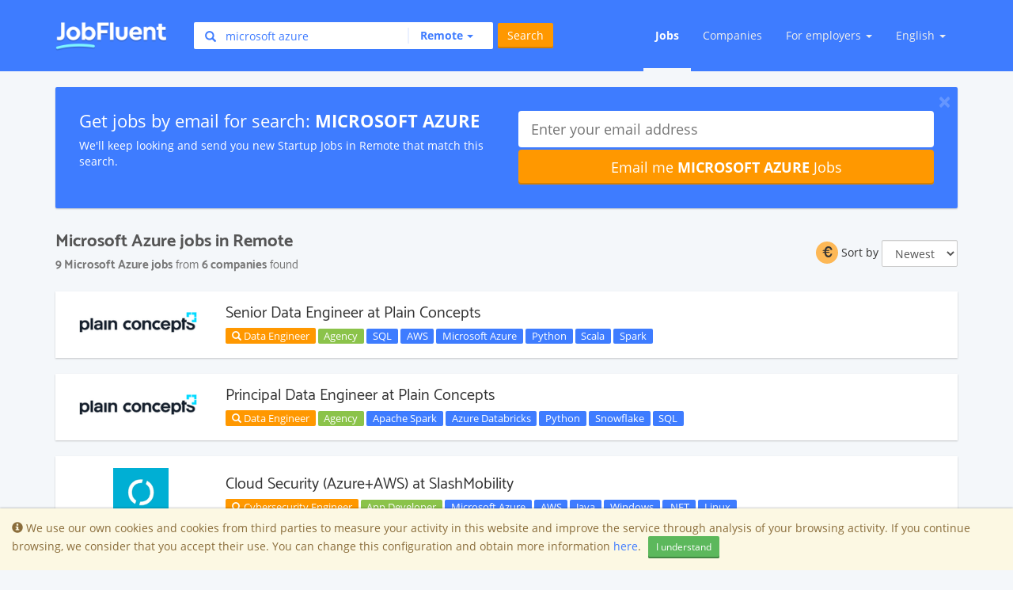

--- FILE ---
content_type: text/html; charset=utf-8
request_url: https://www.jobfluent.com/jobs-remote/azure
body_size: 17693
content:

<!DOCTYPE html>
<html lang="en">
<head>
  <meta charset="UTF-8">
<script type="text/javascript">window.NREUM||(NREUM={});NREUM.info={"beacon":"bam.nr-data.net","errorBeacon":"bam.nr-data.net","licenseKey":"e463ccfca2","applicationID":"32831339","transactionName":"JgtWF0JaWFhWEx0XBAQWWwsfXFpQVhk=","queueTime":2,"applicationTime":181,"agent":""}</script>
<script type="text/javascript">(window.NREUM||(NREUM={})).init={ajax:{deny_list:["bam.nr-data.net"]},feature_flags:["soft_nav"]};(window.NREUM||(NREUM={})).loader_config={licenseKey:"e463ccfca2",applicationID:"32831339",browserID:"32831379"};;/*! For license information please see nr-loader-rum-1.308.0.min.js.LICENSE.txt */
(()=>{var e,t,r={163:(e,t,r)=>{"use strict";r.d(t,{j:()=>E});var n=r(384),i=r(1741);var a=r(2555);r(860).K7.genericEvents;const s="experimental.resources",o="register",c=e=>{if(!e||"string"!=typeof e)return!1;try{document.createDocumentFragment().querySelector(e)}catch{return!1}return!0};var d=r(2614),u=r(944),l=r(8122);const f="[data-nr-mask]",g=e=>(0,l.a)(e,(()=>{const e={feature_flags:[],experimental:{allow_registered_children:!1,resources:!1},mask_selector:"*",block_selector:"[data-nr-block]",mask_input_options:{color:!1,date:!1,"datetime-local":!1,email:!1,month:!1,number:!1,range:!1,search:!1,tel:!1,text:!1,time:!1,url:!1,week:!1,textarea:!1,select:!1,password:!0}};return{ajax:{deny_list:void 0,block_internal:!0,enabled:!0,autoStart:!0},api:{get allow_registered_children(){return e.feature_flags.includes(o)||e.experimental.allow_registered_children},set allow_registered_children(t){e.experimental.allow_registered_children=t},duplicate_registered_data:!1},browser_consent_mode:{enabled:!1},distributed_tracing:{enabled:void 0,exclude_newrelic_header:void 0,cors_use_newrelic_header:void 0,cors_use_tracecontext_headers:void 0,allowed_origins:void 0},get feature_flags(){return e.feature_flags},set feature_flags(t){e.feature_flags=t},generic_events:{enabled:!0,autoStart:!0},harvest:{interval:30},jserrors:{enabled:!0,autoStart:!0},logging:{enabled:!0,autoStart:!0},metrics:{enabled:!0,autoStart:!0},obfuscate:void 0,page_action:{enabled:!0},page_view_event:{enabled:!0,autoStart:!0},page_view_timing:{enabled:!0,autoStart:!0},performance:{capture_marks:!1,capture_measures:!1,capture_detail:!0,resources:{get enabled(){return e.feature_flags.includes(s)||e.experimental.resources},set enabled(t){e.experimental.resources=t},asset_types:[],first_party_domains:[],ignore_newrelic:!0}},privacy:{cookies_enabled:!0},proxy:{assets:void 0,beacon:void 0},session:{expiresMs:d.wk,inactiveMs:d.BB},session_replay:{autoStart:!0,enabled:!1,preload:!1,sampling_rate:10,error_sampling_rate:100,collect_fonts:!1,inline_images:!1,fix_stylesheets:!0,mask_all_inputs:!0,get mask_text_selector(){return e.mask_selector},set mask_text_selector(t){c(t)?e.mask_selector="".concat(t,",").concat(f):""===t||null===t?e.mask_selector=f:(0,u.R)(5,t)},get block_class(){return"nr-block"},get ignore_class(){return"nr-ignore"},get mask_text_class(){return"nr-mask"},get block_selector(){return e.block_selector},set block_selector(t){c(t)?e.block_selector+=",".concat(t):""!==t&&(0,u.R)(6,t)},get mask_input_options(){return e.mask_input_options},set mask_input_options(t){t&&"object"==typeof t?e.mask_input_options={...t,password:!0}:(0,u.R)(7,t)}},session_trace:{enabled:!0,autoStart:!0},soft_navigations:{enabled:!0,autoStart:!0},spa:{enabled:!0,autoStart:!0},ssl:void 0,user_actions:{enabled:!0,elementAttributes:["id","className","tagName","type"]}}})());var p=r(6154),m=r(9324);let h=0;const v={buildEnv:m.F3,distMethod:m.Xs,version:m.xv,originTime:p.WN},b={consented:!1},y={appMetadata:{},get consented(){return this.session?.state?.consent||b.consented},set consented(e){b.consented=e},customTransaction:void 0,denyList:void 0,disabled:!1,harvester:void 0,isolatedBacklog:!1,isRecording:!1,loaderType:void 0,maxBytes:3e4,obfuscator:void 0,onerror:void 0,ptid:void 0,releaseIds:{},session:void 0,timeKeeper:void 0,registeredEntities:[],jsAttributesMetadata:{bytes:0},get harvestCount(){return++h}},_=e=>{const t=(0,l.a)(e,y),r=Object.keys(v).reduce((e,t)=>(e[t]={value:v[t],writable:!1,configurable:!0,enumerable:!0},e),{});return Object.defineProperties(t,r)};var w=r(5701);const x=e=>{const t=e.startsWith("http");e+="/",r.p=t?e:"https://"+e};var R=r(7836),k=r(3241);const A={accountID:void 0,trustKey:void 0,agentID:void 0,licenseKey:void 0,applicationID:void 0,xpid:void 0},S=e=>(0,l.a)(e,A),T=new Set;function E(e,t={},r,s){let{init:o,info:c,loader_config:d,runtime:u={},exposed:l=!0}=t;if(!c){const e=(0,n.pV)();o=e.init,c=e.info,d=e.loader_config}e.init=g(o||{}),e.loader_config=S(d||{}),c.jsAttributes??={},p.bv&&(c.jsAttributes.isWorker=!0),e.info=(0,a.D)(c);const f=e.init,m=[c.beacon,c.errorBeacon];T.has(e.agentIdentifier)||(f.proxy.assets&&(x(f.proxy.assets),m.push(f.proxy.assets)),f.proxy.beacon&&m.push(f.proxy.beacon),e.beacons=[...m],function(e){const t=(0,n.pV)();Object.getOwnPropertyNames(i.W.prototype).forEach(r=>{const n=i.W.prototype[r];if("function"!=typeof n||"constructor"===n)return;let a=t[r];e[r]&&!1!==e.exposed&&"micro-agent"!==e.runtime?.loaderType&&(t[r]=(...t)=>{const n=e[r](...t);return a?a(...t):n})})}(e),(0,n.US)("activatedFeatures",w.B)),u.denyList=[...f.ajax.deny_list||[],...f.ajax.block_internal?m:[]],u.ptid=e.agentIdentifier,u.loaderType=r,e.runtime=_(u),T.has(e.agentIdentifier)||(e.ee=R.ee.get(e.agentIdentifier),e.exposed=l,(0,k.W)({agentIdentifier:e.agentIdentifier,drained:!!w.B?.[e.agentIdentifier],type:"lifecycle",name:"initialize",feature:void 0,data:e.config})),T.add(e.agentIdentifier)}},384:(e,t,r)=>{"use strict";r.d(t,{NT:()=>s,US:()=>u,Zm:()=>o,bQ:()=>d,dV:()=>c,pV:()=>l});var n=r(6154),i=r(1863),a=r(1910);const s={beacon:"bam.nr-data.net",errorBeacon:"bam.nr-data.net"};function o(){return n.gm.NREUM||(n.gm.NREUM={}),void 0===n.gm.newrelic&&(n.gm.newrelic=n.gm.NREUM),n.gm.NREUM}function c(){let e=o();return e.o||(e.o={ST:n.gm.setTimeout,SI:n.gm.setImmediate||n.gm.setInterval,CT:n.gm.clearTimeout,XHR:n.gm.XMLHttpRequest,REQ:n.gm.Request,EV:n.gm.Event,PR:n.gm.Promise,MO:n.gm.MutationObserver,FETCH:n.gm.fetch,WS:n.gm.WebSocket},(0,a.i)(...Object.values(e.o))),e}function d(e,t){let r=o();r.initializedAgents??={},t.initializedAt={ms:(0,i.t)(),date:new Date},r.initializedAgents[e]=t}function u(e,t){o()[e]=t}function l(){return function(){let e=o();const t=e.info||{};e.info={beacon:s.beacon,errorBeacon:s.errorBeacon,...t}}(),function(){let e=o();const t=e.init||{};e.init={...t}}(),c(),function(){let e=o();const t=e.loader_config||{};e.loader_config={...t}}(),o()}},782:(e,t,r)=>{"use strict";r.d(t,{T:()=>n});const n=r(860).K7.pageViewTiming},860:(e,t,r)=>{"use strict";r.d(t,{$J:()=>u,K7:()=>c,P3:()=>d,XX:()=>i,Yy:()=>o,df:()=>a,qY:()=>n,v4:()=>s});const n="events",i="jserrors",a="browser/blobs",s="rum",o="browser/logs",c={ajax:"ajax",genericEvents:"generic_events",jserrors:i,logging:"logging",metrics:"metrics",pageAction:"page_action",pageViewEvent:"page_view_event",pageViewTiming:"page_view_timing",sessionReplay:"session_replay",sessionTrace:"session_trace",softNav:"soft_navigations",spa:"spa"},d={[c.pageViewEvent]:1,[c.pageViewTiming]:2,[c.metrics]:3,[c.jserrors]:4,[c.spa]:5,[c.ajax]:6,[c.sessionTrace]:7,[c.softNav]:8,[c.sessionReplay]:9,[c.logging]:10,[c.genericEvents]:11},u={[c.pageViewEvent]:s,[c.pageViewTiming]:n,[c.ajax]:n,[c.spa]:n,[c.softNav]:n,[c.metrics]:i,[c.jserrors]:i,[c.sessionTrace]:a,[c.sessionReplay]:a,[c.logging]:o,[c.genericEvents]:"ins"}},944:(e,t,r)=>{"use strict";r.d(t,{R:()=>i});var n=r(3241);function i(e,t){"function"==typeof console.debug&&(console.debug("New Relic Warning: https://github.com/newrelic/newrelic-browser-agent/blob/main/docs/warning-codes.md#".concat(e),t),(0,n.W)({agentIdentifier:null,drained:null,type:"data",name:"warn",feature:"warn",data:{code:e,secondary:t}}))}},1687:(e,t,r)=>{"use strict";r.d(t,{Ak:()=>d,Ze:()=>f,x3:()=>u});var n=r(3241),i=r(7836),a=r(3606),s=r(860),o=r(2646);const c={};function d(e,t){const r={staged:!1,priority:s.P3[t]||0};l(e),c[e].get(t)||c[e].set(t,r)}function u(e,t){e&&c[e]&&(c[e].get(t)&&c[e].delete(t),p(e,t,!1),c[e].size&&g(e))}function l(e){if(!e)throw new Error("agentIdentifier required");c[e]||(c[e]=new Map)}function f(e="",t="feature",r=!1){if(l(e),!e||!c[e].get(t)||r)return p(e,t);c[e].get(t).staged=!0,g(e)}function g(e){const t=Array.from(c[e]);t.every(([e,t])=>t.staged)&&(t.sort((e,t)=>e[1].priority-t[1].priority),t.forEach(([t])=>{c[e].delete(t),p(e,t)}))}function p(e,t,r=!0){const s=e?i.ee.get(e):i.ee,c=a.i.handlers;if(!s.aborted&&s.backlog&&c){if((0,n.W)({agentIdentifier:e,type:"lifecycle",name:"drain",feature:t}),r){const e=s.backlog[t],r=c[t];if(r){for(let t=0;e&&t<e.length;++t)m(e[t],r);Object.entries(r).forEach(([e,t])=>{Object.values(t||{}).forEach(t=>{t[0]?.on&&t[0]?.context()instanceof o.y&&t[0].on(e,t[1])})})}}s.isolatedBacklog||delete c[t],s.backlog[t]=null,s.emit("drain-"+t,[])}}function m(e,t){var r=e[1];Object.values(t[r]||{}).forEach(t=>{var r=e[0];if(t[0]===r){var n=t[1],i=e[3],a=e[2];n.apply(i,a)}})}},1738:(e,t,r)=>{"use strict";r.d(t,{U:()=>g,Y:()=>f});var n=r(3241),i=r(9908),a=r(1863),s=r(944),o=r(5701),c=r(3969),d=r(8362),u=r(860),l=r(4261);function f(e,t,r,a){const f=a||r;!f||f[e]&&f[e]!==d.d.prototype[e]||(f[e]=function(){(0,i.p)(c.xV,["API/"+e+"/called"],void 0,u.K7.metrics,r.ee),(0,n.W)({agentIdentifier:r.agentIdentifier,drained:!!o.B?.[r.agentIdentifier],type:"data",name:"api",feature:l.Pl+e,data:{}});try{return t.apply(this,arguments)}catch(e){(0,s.R)(23,e)}})}function g(e,t,r,n,s){const o=e.info;null===r?delete o.jsAttributes[t]:o.jsAttributes[t]=r,(s||null===r)&&(0,i.p)(l.Pl+n,[(0,a.t)(),t,r],void 0,"session",e.ee)}},1741:(e,t,r)=>{"use strict";r.d(t,{W:()=>a});var n=r(944),i=r(4261);class a{#e(e,...t){if(this[e]!==a.prototype[e])return this[e](...t);(0,n.R)(35,e)}addPageAction(e,t){return this.#e(i.hG,e,t)}register(e){return this.#e(i.eY,e)}recordCustomEvent(e,t){return this.#e(i.fF,e,t)}setPageViewName(e,t){return this.#e(i.Fw,e,t)}setCustomAttribute(e,t,r){return this.#e(i.cD,e,t,r)}noticeError(e,t){return this.#e(i.o5,e,t)}setUserId(e,t=!1){return this.#e(i.Dl,e,t)}setApplicationVersion(e){return this.#e(i.nb,e)}setErrorHandler(e){return this.#e(i.bt,e)}addRelease(e,t){return this.#e(i.k6,e,t)}log(e,t){return this.#e(i.$9,e,t)}start(){return this.#e(i.d3)}finished(e){return this.#e(i.BL,e)}recordReplay(){return this.#e(i.CH)}pauseReplay(){return this.#e(i.Tb)}addToTrace(e){return this.#e(i.U2,e)}setCurrentRouteName(e){return this.#e(i.PA,e)}interaction(e){return this.#e(i.dT,e)}wrapLogger(e,t,r){return this.#e(i.Wb,e,t,r)}measure(e,t){return this.#e(i.V1,e,t)}consent(e){return this.#e(i.Pv,e)}}},1863:(e,t,r)=>{"use strict";function n(){return Math.floor(performance.now())}r.d(t,{t:()=>n})},1910:(e,t,r)=>{"use strict";r.d(t,{i:()=>a});var n=r(944);const i=new Map;function a(...e){return e.every(e=>{if(i.has(e))return i.get(e);const t="function"==typeof e?e.toString():"",r=t.includes("[native code]"),a=t.includes("nrWrapper");return r||a||(0,n.R)(64,e?.name||t),i.set(e,r),r})}},2555:(e,t,r)=>{"use strict";r.d(t,{D:()=>o,f:()=>s});var n=r(384),i=r(8122);const a={beacon:n.NT.beacon,errorBeacon:n.NT.errorBeacon,licenseKey:void 0,applicationID:void 0,sa:void 0,queueTime:void 0,applicationTime:void 0,ttGuid:void 0,user:void 0,account:void 0,product:void 0,extra:void 0,jsAttributes:{},userAttributes:void 0,atts:void 0,transactionName:void 0,tNamePlain:void 0};function s(e){try{return!!e.licenseKey&&!!e.errorBeacon&&!!e.applicationID}catch(e){return!1}}const o=e=>(0,i.a)(e,a)},2614:(e,t,r)=>{"use strict";r.d(t,{BB:()=>s,H3:()=>n,g:()=>d,iL:()=>c,tS:()=>o,uh:()=>i,wk:()=>a});const n="NRBA",i="SESSION",a=144e5,s=18e5,o={STARTED:"session-started",PAUSE:"session-pause",RESET:"session-reset",RESUME:"session-resume",UPDATE:"session-update"},c={SAME_TAB:"same-tab",CROSS_TAB:"cross-tab"},d={OFF:0,FULL:1,ERROR:2}},2646:(e,t,r)=>{"use strict";r.d(t,{y:()=>n});class n{constructor(e){this.contextId=e}}},2843:(e,t,r)=>{"use strict";r.d(t,{G:()=>a,u:()=>i});var n=r(3878);function i(e,t=!1,r,i){(0,n.DD)("visibilitychange",function(){if(t)return void("hidden"===document.visibilityState&&e());e(document.visibilityState)},r,i)}function a(e,t,r){(0,n.sp)("pagehide",e,t,r)}},3241:(e,t,r)=>{"use strict";r.d(t,{W:()=>a});var n=r(6154);const i="newrelic";function a(e={}){try{n.gm.dispatchEvent(new CustomEvent(i,{detail:e}))}catch(e){}}},3606:(e,t,r)=>{"use strict";r.d(t,{i:()=>a});var n=r(9908);a.on=s;var i=a.handlers={};function a(e,t,r,a){s(a||n.d,i,e,t,r)}function s(e,t,r,i,a){a||(a="feature"),e||(e=n.d);var s=t[a]=t[a]||{};(s[r]=s[r]||[]).push([e,i])}},3878:(e,t,r)=>{"use strict";function n(e,t){return{capture:e,passive:!1,signal:t}}function i(e,t,r=!1,i){window.addEventListener(e,t,n(r,i))}function a(e,t,r=!1,i){document.addEventListener(e,t,n(r,i))}r.d(t,{DD:()=>a,jT:()=>n,sp:()=>i})},3969:(e,t,r)=>{"use strict";r.d(t,{TZ:()=>n,XG:()=>o,rs:()=>i,xV:()=>s,z_:()=>a});const n=r(860).K7.metrics,i="sm",a="cm",s="storeSupportabilityMetrics",o="storeEventMetrics"},4234:(e,t,r)=>{"use strict";r.d(t,{W:()=>a});var n=r(7836),i=r(1687);class a{constructor(e,t){this.agentIdentifier=e,this.ee=n.ee.get(e),this.featureName=t,this.blocked=!1}deregisterDrain(){(0,i.x3)(this.agentIdentifier,this.featureName)}}},4261:(e,t,r)=>{"use strict";r.d(t,{$9:()=>d,BL:()=>o,CH:()=>g,Dl:()=>_,Fw:()=>y,PA:()=>h,Pl:()=>n,Pv:()=>k,Tb:()=>l,U2:()=>a,V1:()=>R,Wb:()=>x,bt:()=>b,cD:()=>v,d3:()=>w,dT:()=>c,eY:()=>p,fF:()=>f,hG:()=>i,k6:()=>s,nb:()=>m,o5:()=>u});const n="api-",i="addPageAction",a="addToTrace",s="addRelease",o="finished",c="interaction",d="log",u="noticeError",l="pauseReplay",f="recordCustomEvent",g="recordReplay",p="register",m="setApplicationVersion",h="setCurrentRouteName",v="setCustomAttribute",b="setErrorHandler",y="setPageViewName",_="setUserId",w="start",x="wrapLogger",R="measure",k="consent"},5289:(e,t,r)=>{"use strict";r.d(t,{GG:()=>s,Qr:()=>c,sB:()=>o});var n=r(3878),i=r(6389);function a(){return"undefined"==typeof document||"complete"===document.readyState}function s(e,t){if(a())return e();const r=(0,i.J)(e),s=setInterval(()=>{a()&&(clearInterval(s),r())},500);(0,n.sp)("load",r,t)}function o(e){if(a())return e();(0,n.DD)("DOMContentLoaded",e)}function c(e){if(a())return e();(0,n.sp)("popstate",e)}},5607:(e,t,r)=>{"use strict";r.d(t,{W:()=>n});const n=(0,r(9566).bz)()},5701:(e,t,r)=>{"use strict";r.d(t,{B:()=>a,t:()=>s});var n=r(3241);const i=new Set,a={};function s(e,t){const r=t.agentIdentifier;a[r]??={},e&&"object"==typeof e&&(i.has(r)||(t.ee.emit("rumresp",[e]),a[r]=e,i.add(r),(0,n.W)({agentIdentifier:r,loaded:!0,drained:!0,type:"lifecycle",name:"load",feature:void 0,data:e})))}},6154:(e,t,r)=>{"use strict";r.d(t,{OF:()=>c,RI:()=>i,WN:()=>u,bv:()=>a,eN:()=>l,gm:()=>s,mw:()=>o,sb:()=>d});var n=r(1863);const i="undefined"!=typeof window&&!!window.document,a="undefined"!=typeof WorkerGlobalScope&&("undefined"!=typeof self&&self instanceof WorkerGlobalScope&&self.navigator instanceof WorkerNavigator||"undefined"!=typeof globalThis&&globalThis instanceof WorkerGlobalScope&&globalThis.navigator instanceof WorkerNavigator),s=i?window:"undefined"!=typeof WorkerGlobalScope&&("undefined"!=typeof self&&self instanceof WorkerGlobalScope&&self||"undefined"!=typeof globalThis&&globalThis instanceof WorkerGlobalScope&&globalThis),o=Boolean("hidden"===s?.document?.visibilityState),c=/iPad|iPhone|iPod/.test(s.navigator?.userAgent),d=c&&"undefined"==typeof SharedWorker,u=((()=>{const e=s.navigator?.userAgent?.match(/Firefox[/\s](\d+\.\d+)/);Array.isArray(e)&&e.length>=2&&e[1]})(),Date.now()-(0,n.t)()),l=()=>"undefined"!=typeof PerformanceNavigationTiming&&s?.performance?.getEntriesByType("navigation")?.[0]?.responseStart},6389:(e,t,r)=>{"use strict";function n(e,t=500,r={}){const n=r?.leading||!1;let i;return(...r)=>{n&&void 0===i&&(e.apply(this,r),i=setTimeout(()=>{i=clearTimeout(i)},t)),n||(clearTimeout(i),i=setTimeout(()=>{e.apply(this,r)},t))}}function i(e){let t=!1;return(...r)=>{t||(t=!0,e.apply(this,r))}}r.d(t,{J:()=>i,s:()=>n})},6630:(e,t,r)=>{"use strict";r.d(t,{T:()=>n});const n=r(860).K7.pageViewEvent},7699:(e,t,r)=>{"use strict";r.d(t,{It:()=>a,KC:()=>o,No:()=>i,qh:()=>s});var n=r(860);const i=16e3,a=1e6,s="SESSION_ERROR",o={[n.K7.logging]:!0,[n.K7.genericEvents]:!1,[n.K7.jserrors]:!1,[n.K7.ajax]:!1}},7836:(e,t,r)=>{"use strict";r.d(t,{P:()=>o,ee:()=>c});var n=r(384),i=r(8990),a=r(2646),s=r(5607);const o="nr@context:".concat(s.W),c=function e(t,r){var n={},s={},u={},l=!1;try{l=16===r.length&&d.initializedAgents?.[r]?.runtime.isolatedBacklog}catch(e){}var f={on:p,addEventListener:p,removeEventListener:function(e,t){var r=n[e];if(!r)return;for(var i=0;i<r.length;i++)r[i]===t&&r.splice(i,1)},emit:function(e,r,n,i,a){!1!==a&&(a=!0);if(c.aborted&&!i)return;t&&a&&t.emit(e,r,n);var o=g(n);m(e).forEach(e=>{e.apply(o,r)});var d=v()[s[e]];d&&d.push([f,e,r,o]);return o},get:h,listeners:m,context:g,buffer:function(e,t){const r=v();if(t=t||"feature",f.aborted)return;Object.entries(e||{}).forEach(([e,n])=>{s[n]=t,t in r||(r[t]=[])})},abort:function(){f._aborted=!0,Object.keys(f.backlog).forEach(e=>{delete f.backlog[e]})},isBuffering:function(e){return!!v()[s[e]]},debugId:r,backlog:l?{}:t&&"object"==typeof t.backlog?t.backlog:{},isolatedBacklog:l};return Object.defineProperty(f,"aborted",{get:()=>{let e=f._aborted||!1;return e||(t&&(e=t.aborted),e)}}),f;function g(e){return e&&e instanceof a.y?e:e?(0,i.I)(e,o,()=>new a.y(o)):new a.y(o)}function p(e,t){n[e]=m(e).concat(t)}function m(e){return n[e]||[]}function h(t){return u[t]=u[t]||e(f,t)}function v(){return f.backlog}}(void 0,"globalEE"),d=(0,n.Zm)();d.ee||(d.ee=c)},8122:(e,t,r)=>{"use strict";r.d(t,{a:()=>i});var n=r(944);function i(e,t){try{if(!e||"object"!=typeof e)return(0,n.R)(3);if(!t||"object"!=typeof t)return(0,n.R)(4);const r=Object.create(Object.getPrototypeOf(t),Object.getOwnPropertyDescriptors(t)),a=0===Object.keys(r).length?e:r;for(let s in a)if(void 0!==e[s])try{if(null===e[s]){r[s]=null;continue}Array.isArray(e[s])&&Array.isArray(t[s])?r[s]=Array.from(new Set([...e[s],...t[s]])):"object"==typeof e[s]&&"object"==typeof t[s]?r[s]=i(e[s],t[s]):r[s]=e[s]}catch(e){r[s]||(0,n.R)(1,e)}return r}catch(e){(0,n.R)(2,e)}}},8362:(e,t,r)=>{"use strict";r.d(t,{d:()=>a});var n=r(9566),i=r(1741);class a extends i.W{agentIdentifier=(0,n.LA)(16)}},8374:(e,t,r)=>{r.nc=(()=>{try{return document?.currentScript?.nonce}catch(e){}return""})()},8990:(e,t,r)=>{"use strict";r.d(t,{I:()=>i});var n=Object.prototype.hasOwnProperty;function i(e,t,r){if(n.call(e,t))return e[t];var i=r();if(Object.defineProperty&&Object.keys)try{return Object.defineProperty(e,t,{value:i,writable:!0,enumerable:!1}),i}catch(e){}return e[t]=i,i}},9324:(e,t,r)=>{"use strict";r.d(t,{F3:()=>i,Xs:()=>a,xv:()=>n});const n="1.308.0",i="PROD",a="CDN"},9566:(e,t,r)=>{"use strict";r.d(t,{LA:()=>o,bz:()=>s});var n=r(6154);const i="xxxxxxxx-xxxx-4xxx-yxxx-xxxxxxxxxxxx";function a(e,t){return e?15&e[t]:16*Math.random()|0}function s(){const e=n.gm?.crypto||n.gm?.msCrypto;let t,r=0;return e&&e.getRandomValues&&(t=e.getRandomValues(new Uint8Array(30))),i.split("").map(e=>"x"===e?a(t,r++).toString(16):"y"===e?(3&a()|8).toString(16):e).join("")}function o(e){const t=n.gm?.crypto||n.gm?.msCrypto;let r,i=0;t&&t.getRandomValues&&(r=t.getRandomValues(new Uint8Array(e)));const s=[];for(var o=0;o<e;o++)s.push(a(r,i++).toString(16));return s.join("")}},9908:(e,t,r)=>{"use strict";r.d(t,{d:()=>n,p:()=>i});var n=r(7836).ee.get("handle");function i(e,t,r,i,a){a?(a.buffer([e],i),a.emit(e,t,r)):(n.buffer([e],i),n.emit(e,t,r))}}},n={};function i(e){var t=n[e];if(void 0!==t)return t.exports;var a=n[e]={exports:{}};return r[e](a,a.exports,i),a.exports}i.m=r,i.d=(e,t)=>{for(var r in t)i.o(t,r)&&!i.o(e,r)&&Object.defineProperty(e,r,{enumerable:!0,get:t[r]})},i.f={},i.e=e=>Promise.all(Object.keys(i.f).reduce((t,r)=>(i.f[r](e,t),t),[])),i.u=e=>"nr-rum-1.308.0.min.js",i.o=(e,t)=>Object.prototype.hasOwnProperty.call(e,t),e={},t="NRBA-1.308.0.PROD:",i.l=(r,n,a,s)=>{if(e[r])e[r].push(n);else{var o,c;if(void 0!==a)for(var d=document.getElementsByTagName("script"),u=0;u<d.length;u++){var l=d[u];if(l.getAttribute("src")==r||l.getAttribute("data-webpack")==t+a){o=l;break}}if(!o){c=!0;var f={296:"sha512-+MIMDsOcckGXa1EdWHqFNv7P+JUkd5kQwCBr3KE6uCvnsBNUrdSt4a/3/L4j4TxtnaMNjHpza2/erNQbpacJQA=="};(o=document.createElement("script")).charset="utf-8",i.nc&&o.setAttribute("nonce",i.nc),o.setAttribute("data-webpack",t+a),o.src=r,0!==o.src.indexOf(window.location.origin+"/")&&(o.crossOrigin="anonymous"),f[s]&&(o.integrity=f[s])}e[r]=[n];var g=(t,n)=>{o.onerror=o.onload=null,clearTimeout(p);var i=e[r];if(delete e[r],o.parentNode&&o.parentNode.removeChild(o),i&&i.forEach(e=>e(n)),t)return t(n)},p=setTimeout(g.bind(null,void 0,{type:"timeout",target:o}),12e4);o.onerror=g.bind(null,o.onerror),o.onload=g.bind(null,o.onload),c&&document.head.appendChild(o)}},i.r=e=>{"undefined"!=typeof Symbol&&Symbol.toStringTag&&Object.defineProperty(e,Symbol.toStringTag,{value:"Module"}),Object.defineProperty(e,"__esModule",{value:!0})},i.p="https://js-agent.newrelic.com/",(()=>{var e={374:0,840:0};i.f.j=(t,r)=>{var n=i.o(e,t)?e[t]:void 0;if(0!==n)if(n)r.push(n[2]);else{var a=new Promise((r,i)=>n=e[t]=[r,i]);r.push(n[2]=a);var s=i.p+i.u(t),o=new Error;i.l(s,r=>{if(i.o(e,t)&&(0!==(n=e[t])&&(e[t]=void 0),n)){var a=r&&("load"===r.type?"missing":r.type),s=r&&r.target&&r.target.src;o.message="Loading chunk "+t+" failed: ("+a+": "+s+")",o.name="ChunkLoadError",o.type=a,o.request=s,n[1](o)}},"chunk-"+t,t)}};var t=(t,r)=>{var n,a,[s,o,c]=r,d=0;if(s.some(t=>0!==e[t])){for(n in o)i.o(o,n)&&(i.m[n]=o[n]);if(c)c(i)}for(t&&t(r);d<s.length;d++)a=s[d],i.o(e,a)&&e[a]&&e[a][0](),e[a]=0},r=self["webpackChunk:NRBA-1.308.0.PROD"]=self["webpackChunk:NRBA-1.308.0.PROD"]||[];r.forEach(t.bind(null,0)),r.push=t.bind(null,r.push.bind(r))})(),(()=>{"use strict";i(8374);var e=i(8362),t=i(860);const r=Object.values(t.K7);var n=i(163);var a=i(9908),s=i(1863),o=i(4261),c=i(1738);var d=i(1687),u=i(4234),l=i(5289),f=i(6154),g=i(944),p=i(384);const m=e=>f.RI&&!0===e?.privacy.cookies_enabled;function h(e){return!!(0,p.dV)().o.MO&&m(e)&&!0===e?.session_trace.enabled}var v=i(6389),b=i(7699);class y extends u.W{constructor(e,t){super(e.agentIdentifier,t),this.agentRef=e,this.abortHandler=void 0,this.featAggregate=void 0,this.loadedSuccessfully=void 0,this.onAggregateImported=new Promise(e=>{this.loadedSuccessfully=e}),this.deferred=Promise.resolve(),!1===e.init[this.featureName].autoStart?this.deferred=new Promise((t,r)=>{this.ee.on("manual-start-all",(0,v.J)(()=>{(0,d.Ak)(e.agentIdentifier,this.featureName),t()}))}):(0,d.Ak)(e.agentIdentifier,t)}importAggregator(e,t,r={}){if(this.featAggregate)return;const n=async()=>{let n;await this.deferred;try{if(m(e.init)){const{setupAgentSession:t}=await i.e(296).then(i.bind(i,3305));n=t(e)}}catch(e){(0,g.R)(20,e),this.ee.emit("internal-error",[e]),(0,a.p)(b.qh,[e],void 0,this.featureName,this.ee)}try{if(!this.#t(this.featureName,n,e.init))return(0,d.Ze)(this.agentIdentifier,this.featureName),void this.loadedSuccessfully(!1);const{Aggregate:i}=await t();this.featAggregate=new i(e,r),e.runtime.harvester.initializedAggregates.push(this.featAggregate),this.loadedSuccessfully(!0)}catch(e){(0,g.R)(34,e),this.abortHandler?.(),(0,d.Ze)(this.agentIdentifier,this.featureName,!0),this.loadedSuccessfully(!1),this.ee&&this.ee.abort()}};f.RI?(0,l.GG)(()=>n(),!0):n()}#t(e,r,n){if(this.blocked)return!1;switch(e){case t.K7.sessionReplay:return h(n)&&!!r;case t.K7.sessionTrace:return!!r;default:return!0}}}var _=i(6630),w=i(2614),x=i(3241);class R extends y{static featureName=_.T;constructor(e){var t;super(e,_.T),this.setupInspectionEvents(e.agentIdentifier),t=e,(0,c.Y)(o.Fw,function(e,r){"string"==typeof e&&("/"!==e.charAt(0)&&(e="/"+e),t.runtime.customTransaction=(r||"http://custom.transaction")+e,(0,a.p)(o.Pl+o.Fw,[(0,s.t)()],void 0,void 0,t.ee))},t),this.importAggregator(e,()=>i.e(296).then(i.bind(i,3943)))}setupInspectionEvents(e){const t=(t,r)=>{t&&(0,x.W)({agentIdentifier:e,timeStamp:t.timeStamp,loaded:"complete"===t.target.readyState,type:"window",name:r,data:t.target.location+""})};(0,l.sB)(e=>{t(e,"DOMContentLoaded")}),(0,l.GG)(e=>{t(e,"load")}),(0,l.Qr)(e=>{t(e,"navigate")}),this.ee.on(w.tS.UPDATE,(t,r)=>{(0,x.W)({agentIdentifier:e,type:"lifecycle",name:"session",data:r})})}}class k extends e.d{constructor(e){var t;(super(),f.gm)?(this.features={},(0,p.bQ)(this.agentIdentifier,this),this.desiredFeatures=new Set(e.features||[]),this.desiredFeatures.add(R),(0,n.j)(this,e,e.loaderType||"agent"),t=this,(0,c.Y)(o.cD,function(e,r,n=!1){if("string"==typeof e){if(["string","number","boolean"].includes(typeof r)||null===r)return(0,c.U)(t,e,r,o.cD,n);(0,g.R)(40,typeof r)}else(0,g.R)(39,typeof e)},t),function(e){(0,c.Y)(o.Dl,function(t,r=!1){if("string"!=typeof t&&null!==t)return void(0,g.R)(41,typeof t);const n=e.info.jsAttributes["enduser.id"];r&&null!=n&&n!==t?(0,a.p)(o.Pl+"setUserIdAndResetSession",[t],void 0,"session",e.ee):(0,c.U)(e,"enduser.id",t,o.Dl,!0)},e)}(this),function(e){(0,c.Y)(o.nb,function(t){if("string"==typeof t||null===t)return(0,c.U)(e,"application.version",t,o.nb,!1);(0,g.R)(42,typeof t)},e)}(this),function(e){(0,c.Y)(o.d3,function(){e.ee.emit("manual-start-all")},e)}(this),function(e){(0,c.Y)(o.Pv,function(t=!0){if("boolean"==typeof t){if((0,a.p)(o.Pl+o.Pv,[t],void 0,"session",e.ee),e.runtime.consented=t,t){const t=e.features.page_view_event;t.onAggregateImported.then(e=>{const r=t.featAggregate;e&&!r.sentRum&&r.sendRum()})}}else(0,g.R)(65,typeof t)},e)}(this),this.run()):(0,g.R)(21)}get config(){return{info:this.info,init:this.init,loader_config:this.loader_config,runtime:this.runtime}}get api(){return this}run(){try{const e=function(e){const t={};return r.forEach(r=>{t[r]=!!e[r]?.enabled}),t}(this.init),n=[...this.desiredFeatures];n.sort((e,r)=>t.P3[e.featureName]-t.P3[r.featureName]),n.forEach(r=>{if(!e[r.featureName]&&r.featureName!==t.K7.pageViewEvent)return;if(r.featureName===t.K7.spa)return void(0,g.R)(67);const n=function(e){switch(e){case t.K7.ajax:return[t.K7.jserrors];case t.K7.sessionTrace:return[t.K7.ajax,t.K7.pageViewEvent];case t.K7.sessionReplay:return[t.K7.sessionTrace];case t.K7.pageViewTiming:return[t.K7.pageViewEvent];default:return[]}}(r.featureName).filter(e=>!(e in this.features));n.length>0&&(0,g.R)(36,{targetFeature:r.featureName,missingDependencies:n}),this.features[r.featureName]=new r(this)})}catch(e){(0,g.R)(22,e);for(const e in this.features)this.features[e].abortHandler?.();const t=(0,p.Zm)();delete t.initializedAgents[this.agentIdentifier]?.features,delete this.sharedAggregator;return t.ee.get(this.agentIdentifier).abort(),!1}}}var A=i(2843),S=i(782);class T extends y{static featureName=S.T;constructor(e){super(e,S.T),f.RI&&((0,A.u)(()=>(0,a.p)("docHidden",[(0,s.t)()],void 0,S.T,this.ee),!0),(0,A.G)(()=>(0,a.p)("winPagehide",[(0,s.t)()],void 0,S.T,this.ee)),this.importAggregator(e,()=>i.e(296).then(i.bind(i,2117))))}}var E=i(3969);class I extends y{static featureName=E.TZ;constructor(e){super(e,E.TZ),f.RI&&document.addEventListener("securitypolicyviolation",e=>{(0,a.p)(E.xV,["Generic/CSPViolation/Detected"],void 0,this.featureName,this.ee)}),this.importAggregator(e,()=>i.e(296).then(i.bind(i,9623)))}}new k({features:[R,T,I],loaderType:"lite"})})()})();</script>
  <meta name="description" content="Looking for a Microsoft Azure job in a Remote Startup? Find it on JobFluent, employment specialists for startups. Thousands of jobs in the best centres of startups of Europe: Berlin, London, Barcelona, Paris, Amsterdam. No recruiters, no spam.
">
  <meta name="keywords" content="Valencia, Barcelona, Madrid, Remote, Berlin, London, Paris, Amsterdam, Startups, Startup, CFO, CMO, CEO, Technical, Finance, CTO, Designer" />
  <meta name="author" content="JobFluent" />

  <meta name="viewport" content="width=device-width, initial-scale=1.0, maximum-scale=1, user-scalable=0">

    <meta itemprop="name" content="azure jobs for startups in Remote" />
  <meta itemprop="description" content="Looking for a azure job in a Remote Startup? Find it on JobFluent, employment specialists for startups. Thousands of jobs in the best centres of startups of Europe: Berlin, London, Barcelona, Paris, Amsterdam. No recruiters, no spam.
" />
  <meta itemprop="image" content="https://www.jobfluent.com/assets/jobfluent_social-e219dc21eaac9bd09d8738964d6d5bf51b2e7aefba77caeac2bb1c2d3078f06e.png" />

  <!-- Twitter Card data -->
  <meta name="twitter:card" content="summary_large_image" />
  <meta name="twitter:title" content="JobFluent" />
  <meta name="twitter:site" content="@jobfluent" />
  <meta name="twitter:description" content="Looking for a azure job in a Remote Startup? Find it on JobFluent, employment specialists for startups. Thousands of jobs in the best centres of startups of Europe: Berlin, London, Barcelona, Paris, Amsterdam. No recruiters, no spam.
" />
  <meta name="twitter:creator" content="@jobfluent" />
  <meta name="twitter:image" content="https://www.jobfluent.com/assets/jobfluent_social-e219dc21eaac9bd09d8738964d6d5bf51b2e7aefba77caeac2bb1c2d3078f06e.png" />

  <!-- Open Graph data -->
  <meta property="og:title" content="azure jobs for startups in Remote" />
  <meta property="og:description" content="Looking for a azure job in a Remote Startup? Find it on JobFluent, employment specialists for startups. Thousands of jobs in the best centres of startups of Europe: Berlin, London, Barcelona, Paris, Amsterdam. No recruiters, no spam.
" />
  <meta property="og:type" content="article" />
  <meta property="og:url" content="/jobs-remote/azure" />
  <meta property="og:image" content="https://www.jobfluent.com/assets/jobfluent_social-e219dc21eaac9bd09d8738964d6d5bf51b2e7aefba77caeac2bb1c2d3078f06e.png" />
  <meta property="og:site_name" content="JobFluent" />

  <link rel="canonical" href="https://www.jobfluent.com/jobs-remote/azure" />
  <link rel="alternate" hreflang="es" href="https://www.jobfluent.com/es/empleos-remoto/azure" />
  
  


  <title>
    Microsoft Azure jobs for startups in Remote - JobFluent
  </title>

  <link rel="shortcut icon" type="image/x-icon" href="/assets/favicons/favicon-f0581bd1a86c7174b453f911d026ce43c2664385fd33e00fef7e1892ca6941df.ico" />
  <link rel="apple-touch-icon-precomposed" type="image/x-icon" href="/assets/favicons/apple-touch-icon-57x57-11025dba9f5bae30cd366cdae81bed0b15c8a8cde0fdf9062f058d63416ec751.png" sizes="57x57" /><link rel="apple-touch-icon-precomposed" type="image/x-icon" href="/assets/favicons/apple-touch-icon-72x72-3cf5d08eedec529ede86e5bd159716430342a42b959e366b8fe6a4bb04bf735b.png" sizes="72x72" /><link rel="apple-touch-icon-precomposed" type="image/x-icon" href="/assets/favicons/apple-touch-icon-76x76-27a81b9abb3806f9812a97eed4e1103f89e0998ce81bd3c7ff3c2c90b8869197.png" sizes="76x76" /><link rel="apple-touch-icon-precomposed" type="image/x-icon" href="/assets/favicons/apple-touch-icon-120x120-d7772bd23627f7d7baf679922485a9a42c0d78db20ce6f2e77a97f750686030c.png" sizes="120x120" /><link rel="apple-touch-icon-precomposed" type="image/x-icon" href="/assets/favicons/apple-touch-icon-144x144-e169c39299cdb3474f37e872138798e38d71a424dd0cad0ff2c445c42a3e3285.png" sizes="144x144" /><link rel="apple-touch-icon-precomposed" type="image/x-icon" href="/assets/favicons/apple-touch-icon-152x152-c933999892590f545949149ee98f1f047a4327715945885095c0bc55a3886400.png" sizes="152x152" /><link rel="apple-touch-icon-precomposed" type="image/x-icon" href="/assets/favicons/apple-touch-icon-180x180-9ffc3b33318a5b822356ad971742049d2680cdcad2c5b6c7a33d66e648cccc15.png" sizes="180x180" />

  <link rel="preload" href="/assets/open-sans-v15-latin-regular-8f2d48b503afd6ecfabf56945fa17025e41635205ab8d61eec59ee9fe2e3bb27.woff2" as="font" type="font/woff2" crossorigin="anonymous">
  <link rel="preload" href="/assets/open-sans-v15-latin-700-c0c0fa844b250582929608950749c8de57b507fe4cc8b3f559977cd389f8866c.woff2" as="font" type="font/woff2" crossorigin="anonymous">
  <link rel="preload" href="/assets/catamaran-v4-latin-regular-18c3e398faf5c30b22df55b6782246c3364ad00d9bb45af3b207b709acd34ae8.woff2" as="font" type="font/woff2" crossorigin="anonymous">
  <link rel="preload" href="/assets/catamaran-v4-latin-700-ad8cb0260c6e53eaec561dd7a115e5c29d898d52c015a77fc3df87fc7e5b15b9.woff2" as="font" type="font/woff2" crossorigin="anonymous">
  <link rel="preload" href="/assets/fontastic-f717eef58dc23836819530b0d573a0ace33c6a12e62ecaf952e43c5cacf866e2.woff" as="font" type="font/woff" crossorigin="anonymous">
  <link rel="preload" href="/assets/bootstrap/glyphicons-halflings-regular-403acfcf0cbaebd1c28b404eec442cea53642644b3a73f91c5a4ab46859af772.woff2" as="font" type="font/woff2" crossorigin="anonymous">
  <link rel="stylesheet" media="all" href="/assets/application-a05e9afb965bfb26da5392a6372a384af87048745d680a4c38b950e2865c18c1.css" />

  <script>
    window.config = {
      ENV: 'production',
      STAFF: false
    };
  </script>
    <script>
    window.config.GOOGLE_ANALYTICS = 'UA-32007713-1';
    window.config.HJ = '75886';
  </script>
    <script type="text/javascript">
    window.heap=window.heap||[],heap.load=function(e,t){window.heap.appid=e,window.heap.config=t=t||{};var r=t.forceSSL||"https:"===document.location.protocol,a=document.createElement("script");a.type="text/javascript",a.async=!0,a.src=(r?"https:":"http:")+"//cdn.heapanalytics.com/js/heap-"+e+".js";var n=document.getElementsByTagName("script")[0];n.parentNode.insertBefore(a,n);for(var o=function(e){return function(){heap.push([e].concat(Array.prototype.slice.call(arguments,0)))}},p=["addEventProperties","addUserProperties","clearEventProperties","identify","removeEventProperty","setEventProperties","track","unsetEventProperty"],c=0;c<p.length;c++)heap[p[c]]=o(p[c])};
      heap.load("2675996080");
  </script>


  <meta name="csrf-param" content="authenticity_token" />
<meta name="csrf-token" content="Cq4EywF46aoB6hydmwCBZaVYc0qhDHkhLpQsJ-iAN8f5vyiG2yNZbZ5DTSFDkFu3WwG9PSUJatiaQdhPApNsvQ" />
</head>

<body class="body-search index">
    <div class="main-content" id="main-content">
    <nav class="navbar navbar-default main-header">
  <div class="container clearfix">
    <div class="header-left">
      <a class="header-brand" href="/"><img alt="JobFluent" data-rjs="/assets/jobfluent_logo@2x-f000faed0d2aa68d8b51a52e306bddb003effcd05fa1e1da235c371fa17b6480.png" src="/assets/jobfluent_logo-64169f99f1c74a61d0f301420517fcd5a60dd3c364451b2881b6e674ea421170.png" /></a>

        <form id="search-form" class="form-inline header-form" action="/jobs-remote" accept-charset="UTF-8" method="get">
          <div class="search-inputs">
            <div class="form-group txt">
              <label class="glyphicon glyphicon-search"></label>
              <input type="text" name="q" id="search-query" value="microsoft azure" class="form-control form-control-text" placeholder="job title, keywords or company ..." autocomplete="off" />
            </div>
            <div class="form-group dropdown">
              <a role="button" class="dropdown-link" data-toggle="dropdown" aria-haspopup="true" aria-expanded="false" href="#"><span id="search-location-text" data-location="/jobs-remote">Remote</span><span class="caret m-l-5"></span></a><ul id="search-location-menu" class="dropdown-menu" aria-labelledby="search-location-select"><li><a data-location="/jobs-barcelona" href="#">Barcelona</a></li><li><a data-location="/jobs-madrid" href="#">Madrid</a></li><li><a data-location="/jobs-valencia" href="#">Valencia</a></li><li><a data-location="/jobs-remote" href="#">Remote</a></li></ul>
            </div>
          </div>
          <div class="form-group">
            <input type="submit" name="commit" value="Search" class="btn btn-primary btn-m search-button" data-disable-with="Search" />
          </div>
</form>    </div>

    <button type="button" class="navbar-toggle collapsed" id="side-menu-toggle" aria-expanded="false">
      <span class="sr-only">Toggle navigation</span>
      <span class="icon-bar top"></span>
      <span class="icon-bar mid"></span>
      <span class="icon-bar btm"></span>
    </button>
    <div class="collapse navbar-collapse">
      <ul class="nav navbar-right navbar-nav">
  <li class="active">
    <a href="/jobs-remote">Jobs</a>
</li>  <li>
    <a id="header-link-companies" href="/companies-remote">Companies</a>
</li>  <li class="dropdown locales">
    <a href="#" class="dropdown-toggle" data-toggle="dropdown" role="button" aria-haspopup="true" aria-expanded="false">
      For employers
      <span class="caret"></span>
    </a>
    <ul class="dropdown-menu">
      <li><a href="/for-companies">Recruit Talent</a></li>
      <li><a target="_blank" href="https://jobfluent.typeform.com/to/gjt5Ny">Post a job</a></li>
    </ul>
  </li>
  <li class="dropdown locales">
    <a data-toggle="dropdown" class="dropdown-toggle" href="#">
      English
      <span class="caret"></span>
</a>    <ul class="dropdown-menu">
        <li><a href="/locales?lcl=es&amp;redirect=https%3A%2F%2Fwww.jobfluent.com%2Fes%2Fempleos-remoto%2Fazure">Spanish</a></li>
    </ul>
</li>

  
</ul>

    </div>
  </div>
</nav>

    

    <div class="container">
      <div class="flash-container" id="flash-container">
        
      </div>
      



<div id="search-subscription">
  <div class="row">
  <div class="col-xs-12">
    <div class="subscribe-msg panel alert alert-dismissible" role="alert"
    
    >
    <button type="button" class="close" aria-label="Close"><span aria-hidden="true">&times;</span></button>
    <div class="panel-body subscription-form">
      <div class="row">
        <div class="col-sm-6">
          <div class="h3 m-0">
            Get jobs by email for search:
            <b class="query-placeholder">MICROSOFT AZURE</b>
          </div>
          <span class="subscribe-desc">We&#39;ll keep looking and send you new Startup Jobs in Remote that match this search.</span>
        </div>
        <div class="col-sm-6">
          <form class="subscribe-form" action="/subscribe" method="post" data-parsley-validate
          data-placement="">
          <div class="subscribe-wrap">
            <span>
              <input type="email" data-parsley-type="email" data-parsley-required name="email" id="subscribe-email" placeholder="Enter your email address" class="input-lg">
            </span>
            <button class="btn btn-primary btn-lg" type="submit">
              Email me <b class="query-placeholder">MICROSOFT AZURE</b> Jobs
            </button>
          </div>
        </form>
      </div>
    </div>
  </div>
  <div class="panel-body subscription-result">
    <div class="row">
      <div class="col-sm-12">
        <div class="h4"><span class="check">✓</span> You were successfully subscribed to <b class="query-placeholder">Microsoft Azure</b> job offers</div>
      </div>
    </div>
  </div>
</div>
</div>
</div>

</div>

<div class="row">
  <div class="col-md-6" id="results-number">
    <h1 class="pg-title">Microsoft Azure jobs in Remote</h1><h2 class="font-15 text-muted m-t-10 m-b-5 font-normal"><b>9 Microsoft Azure jobs</b> from <b>6 companies</b> found</h2>
  </div>
  <div class="col-md-6 text-right">
    <form class="form-inline m-t-20" action="/jobs-remote/azure" accept-charset="UTF-8" method="get">
      <input type="hidden" name="q" id="search-sort-term" autocomplete="off" />
      <span class="glyphicon glyphicon-eur round"></span>
      Sort by
      <select name="sort" id="sort" class="form-control" onchange="this.form.submit();"><option selected="selected" value="newest">Newest</option>
<option value="salary">Salary</option></select>
</form>  </div>
</div>


<div class="m-t-20">
  <div id="inf-scr-container" class="offers-list">
    
    <div id="offer-cec303" class="panel panel-offer panel-default " data-next-page="">
  <div class="panel-body offer-body">

    <div class="row offer-row">
      <div class="col-xs-4 col-sm-2 offer-col text-center rating-sm">
        <a class="offer-logo" title="View Plain Concepts company details and its job offerings" href="/company/plain-concepts">
          <img src="https://s3.eu-west-1.amazonaws.com/www.jobfluent.com/company_logos/4/4/7/4475_180_49.png" alt="Plain Concepts logo" />
</a>      </div>

      <div class="col-xs-8 col-sm-10 offer-col offer"
        data-url="/jobs/senior-data-engineer-madrid-cec303?q=azure&amp;result=0"
        data-offer-page="/jobs-remote/azure">
        <div class="container-fluid">
          <div class="row">
            <h3 class="offer-title font-lighter m-0">
              <a class="text-dark text-no-decor" href="/jobs/senior-data-engineer-madrid-cec303?q=azure&amp;result=0">
                Senior Data Engineer at Plain Concepts
</a>            </h3>
            
            
          </div>
          <div class="row font-0 hidden-xs">
            <a class="label label-category" data-toggle="tooltip" title="Browse Data Engineer jobs" href="/jobs-madrid/data-engineer">
  <span class="glyphicon glyphicon-search" aria-hidden="true"></span>
  Data Engineer
</a>
<a class="label label-industry" data-toggle="tooltip" title="Browse Agency Industry jobs" href="/jobs-madrid?q=agency">Agency</a>

  <a class="label label-skill" data-toggle="tooltip" title="Browse SQL" href="/jobs-madrid/sql">SQL</a>
  <a class="label label-skill" data-toggle="tooltip" title="Browse AWS" href="/jobs-madrid/aws">AWS</a>
  <a class="label label-skill" data-toggle="tooltip" title="Browse Microsoft Azure" href="/jobs-madrid/azure">Microsoft Azure</a>
  <a class="label label-skill" data-toggle="tooltip" title="Browse Python" href="/jobs-madrid/python">Python</a>
  <a class="label label-skill" data-toggle="tooltip" title="Browse Scala" href="/jobs-madrid/scala">Scala</a>
  <a class="label label-skill" data-toggle="tooltip" title="Browse Spark" href="/jobs-madrid/spark">Spark</a>

          </div>
        </div>
      </div>
    </div>

    <div class="row visible-xs">
      <div class="col-sm-12 font-0">
        <a class="label label-category" data-toggle="tooltip" title="Browse Data Engineer jobs" href="/jobs-madrid/data-engineer">
  <span class="glyphicon glyphicon-search" aria-hidden="true"></span>
  Data Engineer
</a>
<a class="label label-industry" data-toggle="tooltip" title="Browse Agency Industry jobs" href="/jobs-madrid?q=agency">Agency</a>

  <a class="label label-skill" data-toggle="tooltip" title="Browse SQL" href="/jobs-madrid/sql">SQL</a>
  <a class="label label-skill" data-toggle="tooltip" title="Browse AWS" href="/jobs-madrid/aws">AWS</a>
  <a class="label label-skill" data-toggle="tooltip" title="Browse Microsoft Azure" href="/jobs-madrid/azure">Microsoft Azure</a>
  <a class="label label-skill" data-toggle="tooltip" title="Browse Python" href="/jobs-madrid/python">Python</a>
  <a class="label label-skill" data-toggle="tooltip" title="Browse Scala" href="/jobs-madrid/scala">Scala</a>
  <a class="label label-skill" data-toggle="tooltip" title="Browse Spark" href="/jobs-madrid/spark">Spark</a>

      </div>
    </div>
  </div>
</div>
<div id="offer-7ecaf2" class="panel panel-offer panel-default " data-next-page="">
  <div class="panel-body offer-body">

    <div class="row offer-row">
      <div class="col-xs-4 col-sm-2 offer-col text-center rating-sm">
        <a class="offer-logo" title="View Plain Concepts company details and its job offerings" href="/company/plain-concepts">
          <img src="https://s3.eu-west-1.amazonaws.com/www.jobfluent.com/company_logos/4/4/7/4475_180_49.png" alt="Plain Concepts logo" />
</a>      </div>

      <div class="col-xs-8 col-sm-10 offer-col offer"
        data-url="/jobs/principal-data-engineer-madrid-7ecaf2?q=azure&amp;result=1"
        data-offer-page="/jobs-remote/azure">
        <div class="container-fluid">
          <div class="row">
            <h3 class="offer-title font-lighter m-0">
              <a class="text-dark text-no-decor" href="/jobs/principal-data-engineer-madrid-7ecaf2?q=azure&amp;result=1">
                Principal Data Engineer at Plain Concepts
</a>            </h3>
            
            
          </div>
          <div class="row font-0 hidden-xs">
            <a class="label label-category" data-toggle="tooltip" title="Browse Data Engineer jobs" href="/jobs-madrid/data-engineer">
  <span class="glyphicon glyphicon-search" aria-hidden="true"></span>
  Data Engineer
</a>
<a class="label label-industry" data-toggle="tooltip" title="Browse Agency Industry jobs" href="/jobs-madrid?q=agency">Agency</a>

  <a class="label label-skill" data-toggle="tooltip" title="Browse Apache Spark" href="/jobs-madrid/apache-spark">Apache Spark</a>
  <a class="label label-skill" data-toggle="tooltip" title="Browse Azure Databricks" href="/jobs-madrid/azure-databricks">Azure Databricks</a>
  <a class="label label-skill" data-toggle="tooltip" title="Browse Python" href="/jobs-madrid/python">Python</a>
  <a class="label label-skill" data-toggle="tooltip" title="Browse Snowflake" href="/jobs-madrid/snowflake">Snowflake</a>
  <a class="label label-skill" data-toggle="tooltip" title="Browse SQL" href="/jobs-madrid/sql">SQL</a>

          </div>
        </div>
      </div>
    </div>

    <div class="row visible-xs">
      <div class="col-sm-12 font-0">
        <a class="label label-category" data-toggle="tooltip" title="Browse Data Engineer jobs" href="/jobs-madrid/data-engineer">
  <span class="glyphicon glyphicon-search" aria-hidden="true"></span>
  Data Engineer
</a>
<a class="label label-industry" data-toggle="tooltip" title="Browse Agency Industry jobs" href="/jobs-madrid?q=agency">Agency</a>

  <a class="label label-skill" data-toggle="tooltip" title="Browse Apache Spark" href="/jobs-madrid/apache-spark">Apache Spark</a>
  <a class="label label-skill" data-toggle="tooltip" title="Browse Azure Databricks" href="/jobs-madrid/azure-databricks">Azure Databricks</a>
  <a class="label label-skill" data-toggle="tooltip" title="Browse Python" href="/jobs-madrid/python">Python</a>
  <a class="label label-skill" data-toggle="tooltip" title="Browse Snowflake" href="/jobs-madrid/snowflake">Snowflake</a>
  <a class="label label-skill" data-toggle="tooltip" title="Browse SQL" href="/jobs-madrid/sql">SQL</a>

      </div>
    </div>
  </div>
</div>
<div id="offer-596d42" class="panel panel-offer panel-default " data-next-page="">
  <div class="panel-body offer-body">

    <div class="row offer-row">
      <div class="col-xs-4 col-sm-2 offer-col text-center rating-sm">
        <a class="offer-logo" title="View SlashMobility company details and its job offerings" href="/company/slashmobility">
          <img src="https://s3.eu-west-1.amazonaws.com/www.jobfluent.com/company_logos/2/0/20_100_100.png" alt="SlashMobility logo" />
</a>      </div>

      <div class="col-xs-8 col-sm-10 offer-col offer"
        data-url="/jobs/cloud-security-azure-aws-madrid-596d42?q=azure&amp;result=2"
        data-offer-page="/jobs-remote/azure">
        <div class="container-fluid">
          <div class="row">
            <h3 class="offer-title font-lighter m-0">
              <a class="text-dark text-no-decor" href="/jobs/cloud-security-azure-aws-madrid-596d42?q=azure&amp;result=2">
                Cloud Security (Azure+AWS) at SlashMobility
</a>            </h3>
            
            
          </div>
          <div class="row font-0 hidden-xs">
            <a class="label label-category" data-toggle="tooltip" title="Browse Cybersecurity Engineer jobs" href="/jobs-madrid/cybersecurity-engineer">
  <span class="glyphicon glyphicon-search" aria-hidden="true"></span>
  Cybersecurity Engineer
</a>
<a class="label label-industry" data-toggle="tooltip" title="Browse App Developer Industry jobs" href="/jobs-madrid?q=app+developer">App Developer</a>

  <a class="label label-skill" data-toggle="tooltip" title="Browse Microsoft Azure" href="/jobs-madrid/azure">Microsoft Azure</a>
  <a class="label label-skill" data-toggle="tooltip" title="Browse AWS" href="/jobs-madrid/aws">AWS</a>
  <a class="label label-skill" data-toggle="tooltip" title="Browse Java" href="/jobs-madrid/java">Java</a>
  <a class="label label-skill" data-toggle="tooltip" title="Browse Windows" href="/jobs-madrid/windows">Windows</a>
  <a class="label label-skill" data-toggle="tooltip" title="Browse .NET" href="/jobs-madrid/net">.NET</a>
  <a class="label label-skill" data-toggle="tooltip" title="Browse Linux" href="/jobs-madrid/linux">Linux</a>

          </div>
        </div>
      </div>
    </div>

    <div class="row visible-xs">
      <div class="col-sm-12 font-0">
        <a class="label label-category" data-toggle="tooltip" title="Browse Cybersecurity Engineer jobs" href="/jobs-madrid/cybersecurity-engineer">
  <span class="glyphicon glyphicon-search" aria-hidden="true"></span>
  Cybersecurity Engineer
</a>
<a class="label label-industry" data-toggle="tooltip" title="Browse App Developer Industry jobs" href="/jobs-madrid?q=app+developer">App Developer</a>

  <a class="label label-skill" data-toggle="tooltip" title="Browse Microsoft Azure" href="/jobs-madrid/azure">Microsoft Azure</a>
  <a class="label label-skill" data-toggle="tooltip" title="Browse AWS" href="/jobs-madrid/aws">AWS</a>
  <a class="label label-skill" data-toggle="tooltip" title="Browse Java" href="/jobs-madrid/java">Java</a>
  <a class="label label-skill" data-toggle="tooltip" title="Browse Windows" href="/jobs-madrid/windows">Windows</a>
  <a class="label label-skill" data-toggle="tooltip" title="Browse .NET" href="/jobs-madrid/net">.NET</a>
  <a class="label label-skill" data-toggle="tooltip" title="Browse Linux" href="/jobs-madrid/linux">Linux</a>

      </div>
    </div>
  </div>
</div>
<div id="offer-531def" class="panel panel-offer panel-default " data-next-page="">
  <div class="panel-body offer-body">

    <div class="row offer-row">
      <div class="col-xs-4 col-sm-2 offer-col text-center rating-sm">
        <a class="offer-logo" title="View Tarlogic company details and its job offerings" href="/company/tarlogic">
          <img src="https://s3.eu-west-1.amazonaws.com/www.jobfluent.com/company_logos/2/9/0/2908_180_63.jpeg" alt="Tarlogic logo" />
</a>      </div>

      <div class="col-xs-8 col-sm-10 offer-col offer"
        data-url="/jobs/cybersecurity-senior-consultant-madrid-531def?q=azure&amp;result=3"
        data-offer-page="/jobs-remote/azure">
        <div class="container-fluid">
          <div class="row">
            <h3 class="offer-title font-lighter m-0">
              <a class="text-dark text-no-decor" href="/jobs/cybersecurity-senior-consultant-madrid-531def?q=azure&amp;result=3">
                Cybersecurity Senior Consultant at Tarlogic
</a>            </h3>
            
            
          </div>
          <div class="row font-0 hidden-xs">
            <a class="label label-category" data-toggle="tooltip" title="Browse Cybersecurity Engineer jobs" href="/jobs-madrid/cybersecurity-engineer">
  <span class="glyphicon glyphicon-search" aria-hidden="true"></span>
  Cybersecurity Engineer
</a>
<a class="label label-industry" data-toggle="tooltip" title="Browse Cyber Security Industry jobs" href="/jobs-madrid?q=cyber+security">Cyber Security</a>

  <a class="label label-skill" data-toggle="tooltip" title="Browse Bash" href="/jobs-madrid/bash">Bash</a>
  <a class="label label-skill" data-toggle="tooltip" title="Browse Python" href="/jobs-madrid/python">Python</a>
  <a class="label label-skill" data-toggle="tooltip" title="Browse Powershell" href="/jobs-madrid/powershell">Powershell</a>
  <a class="label label-skill" data-toggle="tooltip" title="Browse Microsoft Azure" href="/jobs-madrid/azure">Microsoft Azure</a>
  <a class="label label-skill" data-toggle="tooltip" title="Browse AWS" href="/jobs-madrid/aws">AWS</a>

          </div>
        </div>
      </div>
    </div>

    <div class="row visible-xs">
      <div class="col-sm-12 font-0">
        <a class="label label-category" data-toggle="tooltip" title="Browse Cybersecurity Engineer jobs" href="/jobs-madrid/cybersecurity-engineer">
  <span class="glyphicon glyphicon-search" aria-hidden="true"></span>
  Cybersecurity Engineer
</a>
<a class="label label-industry" data-toggle="tooltip" title="Browse Cyber Security Industry jobs" href="/jobs-madrid?q=cyber+security">Cyber Security</a>

  <a class="label label-skill" data-toggle="tooltip" title="Browse Bash" href="/jobs-madrid/bash">Bash</a>
  <a class="label label-skill" data-toggle="tooltip" title="Browse Python" href="/jobs-madrid/python">Python</a>
  <a class="label label-skill" data-toggle="tooltip" title="Browse Powershell" href="/jobs-madrid/powershell">Powershell</a>
  <a class="label label-skill" data-toggle="tooltip" title="Browse Microsoft Azure" href="/jobs-madrid/azure">Microsoft Azure</a>
  <a class="label label-skill" data-toggle="tooltip" title="Browse AWS" href="/jobs-madrid/aws">AWS</a>

      </div>
    </div>
  </div>
</div>
<div class="panel panel-default offer ad banner-false" data-destination="https://t.me/+hJwYWT25yd9jMGQ0" data-id="46">
  <div class="panel-body">
      <div class="row offer-row">
        <a class="col-xs-4 col-sm-2 offer-logo offer-col" rel="nofollow" href="https://t.me/+hJwYWT25yd9jMGQ0">
          <img src="https://s3.eu-west-1.amazonaws.com/www.jobfluent.com/company_images/JobFluent/Look-offer.gif" alt="Want to discover curated tech jobs every day?" />
</a>        <div class="col-xs-8 col-sm-10 offer-col">
          <p>Want to discover curated tech jobs every day?</p>
          <a class="label label-info" rel="nofollow" href="https://t.me/+hJwYWT25yd9jMGQ0">👉 Join JobFluent&#39;s new Telegram channel!</a>
        </div>
      </div>
  </div>
</div>
<div id="offer-5c3fef" class="panel panel-offer panel-default " data-next-page="">
  <div class="panel-body offer-body">

    <div class="row offer-row">
      <div class="col-xs-4 col-sm-2 offer-col text-center rating-sm">
        <a class="offer-logo" title="View Plain Concepts company details and its job offerings" href="/company/plain-concepts">
          <img src="https://s3.eu-west-1.amazonaws.com/www.jobfluent.com/company_logos/4/4/7/4475_180_49.png" alt="Plain Concepts logo" />
</a>      </div>

      <div class="col-xs-8 col-sm-10 offer-col offer"
        data-url="/jobs/big-data-engineer-barcelona-5c3fef?q=azure&amp;result=4"
        data-offer-page="/jobs-remote/azure">
        <div class="container-fluid">
          <div class="row">
            <h3 class="offer-title font-lighter m-0">
              <a class="text-dark text-no-decor" href="/jobs/big-data-engineer-barcelona-5c3fef?q=azure&amp;result=4">
                Big Data Engineer at Plain Concepts
</a>            </h3>
            
            
          </div>
          <div class="row font-0 hidden-xs">
            <a class="label label-category" data-toggle="tooltip" title="Browse Data Engineer jobs" href="/jobs-barcelona/data-engineer">
  <span class="glyphicon glyphicon-search" aria-hidden="true"></span>
  Data Engineer
</a>
<a class="label label-industry" data-toggle="tooltip" title="Browse Agency Industry jobs" href="/jobs-barcelona?q=agency">Agency</a>

  <a class="label label-skill" data-toggle="tooltip" title="Browse Python" href="/jobs-barcelona/python">Python</a>
  <a class="label label-skill" data-toggle="tooltip" title="Browse Microsoft Azure" href="/jobs-barcelona/azure">Microsoft Azure</a>
  <a class="label label-skill" data-toggle="tooltip" title="Browse AWS" href="/jobs-barcelona/aws">AWS</a>
  <a class="label label-skill" data-toggle="tooltip" title="Browse Spark" href="/jobs-barcelona/spark">Spark</a>
  <a class="label label-skill" data-toggle="tooltip" title="Browse Scala" href="/jobs-barcelona/scala">Scala</a>

          </div>
        </div>
      </div>
    </div>

    <div class="row visible-xs">
      <div class="col-sm-12 font-0">
        <a class="label label-category" data-toggle="tooltip" title="Browse Data Engineer jobs" href="/jobs-barcelona/data-engineer">
  <span class="glyphicon glyphicon-search" aria-hidden="true"></span>
  Data Engineer
</a>
<a class="label label-industry" data-toggle="tooltip" title="Browse Agency Industry jobs" href="/jobs-barcelona?q=agency">Agency</a>

  <a class="label label-skill" data-toggle="tooltip" title="Browse Python" href="/jobs-barcelona/python">Python</a>
  <a class="label label-skill" data-toggle="tooltip" title="Browse Microsoft Azure" href="/jobs-barcelona/azure">Microsoft Azure</a>
  <a class="label label-skill" data-toggle="tooltip" title="Browse AWS" href="/jobs-barcelona/aws">AWS</a>
  <a class="label label-skill" data-toggle="tooltip" title="Browse Spark" href="/jobs-barcelona/spark">Spark</a>
  <a class="label label-skill" data-toggle="tooltip" title="Browse Scala" href="/jobs-barcelona/scala">Scala</a>

      </div>
    </div>
  </div>
</div>
<div id="offer-e970ea" class="panel panel-offer panel-default " data-next-page="">
  <div class="panel-body offer-body">

    <div class="row offer-row">
      <div class="col-xs-4 col-sm-2 offer-col text-center rating-sm">
        <a class="offer-logo" title="View Plain Concepts company details and its job offerings" href="/company/plain-concepts">
          <img src="https://s3.eu-west-1.amazonaws.com/www.jobfluent.com/company_logos/4/4/7/4475_180_49.png" alt="Plain Concepts logo" />
</a>      </div>

      <div class="col-xs-8 col-sm-10 offer-col offer"
        data-url="/jobs/senior-big-data-engineer-barcelona-e970ea?q=azure&amp;result=5"
        data-offer-page="/jobs-remote/azure">
        <div class="container-fluid">
          <div class="row">
            <h3 class="offer-title font-lighter m-0">
              <a class="text-dark text-no-decor" href="/jobs/senior-big-data-engineer-barcelona-e970ea?q=azure&amp;result=5">
                Senior Big Data Engineer at Plain Concepts
</a>            </h3>
            
            
          </div>
          <div class="row font-0 hidden-xs">
            <a class="label label-category" data-toggle="tooltip" title="Browse Data Engineer jobs" href="/jobs-barcelona/data-engineer">
  <span class="glyphicon glyphicon-search" aria-hidden="true"></span>
  Data Engineer
</a>
<a class="label label-industry" data-toggle="tooltip" title="Browse Agency Industry jobs" href="/jobs-barcelona?q=agency">Agency</a>

  <a class="label label-skill" data-toggle="tooltip" title="Browse Python" href="/jobs-barcelona/python">Python</a>
  <a class="label label-skill" data-toggle="tooltip" title="Browse Snowflake" href="/jobs-barcelona/snowflake">Snowflake</a>
  <a class="label label-skill" data-toggle="tooltip" title="Browse Azure Databricks" href="/jobs-barcelona/azure-databricks">Azure Databricks</a>
  <a class="label label-skill" data-toggle="tooltip" title="Browse Apache Spark" href="/jobs-barcelona/apache-spark">Apache Spark</a>

          </div>
        </div>
      </div>
    </div>

    <div class="row visible-xs">
      <div class="col-sm-12 font-0">
        <a class="label label-category" data-toggle="tooltip" title="Browse Data Engineer jobs" href="/jobs-barcelona/data-engineer">
  <span class="glyphicon glyphicon-search" aria-hidden="true"></span>
  Data Engineer
</a>
<a class="label label-industry" data-toggle="tooltip" title="Browse Agency Industry jobs" href="/jobs-barcelona?q=agency">Agency</a>

  <a class="label label-skill" data-toggle="tooltip" title="Browse Python" href="/jobs-barcelona/python">Python</a>
  <a class="label label-skill" data-toggle="tooltip" title="Browse Snowflake" href="/jobs-barcelona/snowflake">Snowflake</a>
  <a class="label label-skill" data-toggle="tooltip" title="Browse Azure Databricks" href="/jobs-barcelona/azure-databricks">Azure Databricks</a>
  <a class="label label-skill" data-toggle="tooltip" title="Browse Apache Spark" href="/jobs-barcelona/apache-spark">Apache Spark</a>

      </div>
    </div>
  </div>
</div>
<div id="offer-ebb788" class="panel panel-offer panel-default " data-next-page="">
  <div class="panel-body offer-body">

    <div class="row offer-row">
      <div class="col-xs-4 col-sm-2 offer-col text-center rating-sm">
        <a class="offer-logo" title="View Napptilus Tech Labs company details and its job offerings" href="/company/napptilus-tech-labs">
          <img src="https://s3.eu-west-1.amazonaws.com/www.jobfluent.com/company_logos/6/7/5/675_100_100.png" alt="Napptilus Tech Labs logo" />
</a>      </div>

      <div class="col-xs-8 col-sm-10 offer-col offer"
        data-url="/jobs/senior-ai-barcelona-ebb788?q=azure&amp;result=6"
        data-offer-page="/jobs-remote/azure">
        <div class="container-fluid">
          <div class="row">
            <h3 class="offer-title font-lighter m-0">
              <a class="text-dark text-no-decor" href="/jobs/senior-ai-barcelona-ebb788?q=azure&amp;result=6">
                Senior AI at Napptilus Tech Labs
</a>            </h3>
            
            
          </div>
          <div class="row font-0 hidden-xs">
            <a class="label label-category" data-toggle="tooltip" title="Browse Data Engineer jobs" href="/jobs-barcelona/data-engineer">
  <span class="glyphicon glyphicon-search" aria-hidden="true"></span>
  Data Engineer
</a>
<a class="label label-industry" data-toggle="tooltip" title="Browse Incubator Industry jobs" href="/jobs-barcelona?q=incubator">Incubator</a>

  <a class="label label-skill" data-toggle="tooltip" title="Browse Microsoft Azure" href="/jobs-barcelona/azure">Microsoft Azure</a>
  <a class="label label-skill" data-toggle="tooltip" title="Browse Python" href="/jobs-barcelona/python">Python</a>
  <a class="label label-skill" data-toggle="tooltip" title="Browse Machine Learning" href="/jobs-barcelona/machine-learning">Machine Learning</a>
  <a class="label label-skill" data-toggle="tooltip" title="Browse AWS" href="/jobs-barcelona/aws">AWS</a>
  <a class="label label-skill" data-toggle="tooltip" title="Browse GCP" href="/jobs-barcelona/gcp">GCP</a>

          </div>
        </div>
      </div>
    </div>

    <div class="row visible-xs">
      <div class="col-sm-12 font-0">
        <a class="label label-category" data-toggle="tooltip" title="Browse Data Engineer jobs" href="/jobs-barcelona/data-engineer">
  <span class="glyphicon glyphicon-search" aria-hidden="true"></span>
  Data Engineer
</a>
<a class="label label-industry" data-toggle="tooltip" title="Browse Incubator Industry jobs" href="/jobs-barcelona?q=incubator">Incubator</a>

  <a class="label label-skill" data-toggle="tooltip" title="Browse Microsoft Azure" href="/jobs-barcelona/azure">Microsoft Azure</a>
  <a class="label label-skill" data-toggle="tooltip" title="Browse Python" href="/jobs-barcelona/python">Python</a>
  <a class="label label-skill" data-toggle="tooltip" title="Browse Machine Learning" href="/jobs-barcelona/machine-learning">Machine Learning</a>
  <a class="label label-skill" data-toggle="tooltip" title="Browse AWS" href="/jobs-barcelona/aws">AWS</a>
  <a class="label label-skill" data-toggle="tooltip" title="Browse GCP" href="/jobs-barcelona/gcp">GCP</a>

      </div>
    </div>
  </div>
</div>
<div id="offer-972b68" class="panel panel-offer panel-default " data-next-page="">
  <div class="panel-body offer-body">

    <div class="row offer-row">
      <div class="col-xs-4 col-sm-2 offer-col text-center rating-sm">
        <a class="offer-logo" title="View Logixs company details and its job offerings" href="/company/logixs">
          <img src="https://s3.eu-west-1.amazonaws.com/www.jobfluent.com/company_logos/5/1/6/5166_100_100.jpeg" alt="Logixs logo" />
</a>      </div>

      <div class="col-xs-8 col-sm-10 offer-col offer"
        data-url="/jobs/genai-architect-madrid-972b68?q=azure&amp;result=7"
        data-offer-page="/jobs-remote/azure">
        <div class="container-fluid">
          <div class="row">
            <h3 class="offer-title font-lighter m-0">
              <a class="text-dark text-no-decor" href="/jobs/genai-architect-madrid-972b68?q=azure&amp;result=7">
                GenAI Architect at Logixs
</a>            </h3>
            
            
          </div>
          <div class="row font-0 hidden-xs">
            <a class="label label-category" data-toggle="tooltip" title="Browse Data Engineer jobs" href="/jobs-madrid/data-engineer">
  <span class="glyphicon glyphicon-search" aria-hidden="true"></span>
  Data Engineer
</a>
<a class="label label-industry" data-toggle="tooltip" title="Browse AI Industry jobs" href="/jobs-madrid?q=ai">AI</a>

  <a class="label label-skill" data-toggle="tooltip" title="Browse AWS" href="/jobs-madrid/aws">AWS</a>
  <a class="label label-skill" data-toggle="tooltip" title="Browse Python" href="/jobs-madrid/python">Python</a>
  <a class="label label-skill" data-toggle="tooltip" title="Browse GCP" href="/jobs-madrid/gcp">GCP</a>
  <a class="label label-skill" data-toggle="tooltip" title="Browse AI" href="/jobs-madrid/ai">AI</a>
  <a class="label label-skill" data-toggle="tooltip" title="Browse Microsoft Azure" href="/jobs-madrid/azure">Microsoft Azure</a>

          </div>
        </div>
      </div>
    </div>

    <div class="row visible-xs">
      <div class="col-sm-12 font-0">
        <a class="label label-category" data-toggle="tooltip" title="Browse Data Engineer jobs" href="/jobs-madrid/data-engineer">
  <span class="glyphicon glyphicon-search" aria-hidden="true"></span>
  Data Engineer
</a>
<a class="label label-industry" data-toggle="tooltip" title="Browse AI Industry jobs" href="/jobs-madrid?q=ai">AI</a>

  <a class="label label-skill" data-toggle="tooltip" title="Browse AWS" href="/jobs-madrid/aws">AWS</a>
  <a class="label label-skill" data-toggle="tooltip" title="Browse Python" href="/jobs-madrid/python">Python</a>
  <a class="label label-skill" data-toggle="tooltip" title="Browse GCP" href="/jobs-madrid/gcp">GCP</a>
  <a class="label label-skill" data-toggle="tooltip" title="Browse AI" href="/jobs-madrid/ai">AI</a>
  <a class="label label-skill" data-toggle="tooltip" title="Browse Microsoft Azure" href="/jobs-madrid/azure">Microsoft Azure</a>

      </div>
    </div>
  </div>
</div>
<div id="offer-4ed098" class="panel panel-offer panel-default " data-next-page="">
  <div class="panel-body offer-body">

    <div class="row offer-row">
      <div class="col-xs-4 col-sm-2 offer-col text-center rating-sm">
        <a class="offer-logo" title="View Oneclick company details and its job offerings" href="/company/oneclick">
          <img src="https://s3.eu-west-1.amazonaws.com/www.jobfluent.com/company_logos/4/4/7/4477_100_100.png" alt="Oneclick logo" />
</a>      </div>

      <div class="col-xs-8 col-sm-10 offer-col offer"
        data-url="/jobs/devops-engineer-madrid-4ed098?q=azure&amp;result=8"
        data-offer-page="/jobs-remote/azure">
        <div class="container-fluid">
          <div class="row">
            <h3 class="offer-title font-lighter m-0">
              <a class="text-dark text-no-decor" href="/jobs/devops-engineer-madrid-4ed098?q=azure&amp;result=8">
                DevOps Engineer at Oneclick
</a>            </h3>
            
            
          </div>
          <div class="row font-0 hidden-xs">
            <a class="label label-category" data-toggle="tooltip" title="Browse DevOps / SysAdmin jobs" href="/jobs-madrid/devops-sysadmin">
  <span class="glyphicon glyphicon-search" aria-hidden="true"></span>
  DevOps / SysAdmin
</a>
<a class="label label-industry" data-toggle="tooltip" title="Browse Edtech Industry jobs" href="/jobs-madrid?q=edtech">Edtech</a>

  <a class="label label-skill" data-toggle="tooltip" title="Browse Docker" href="/jobs-madrid/docker">Docker</a>
  <a class="label label-skill" data-toggle="tooltip" title="Browse MySQL" href="/jobs-madrid/mysql">MySQL</a>
  <a class="label label-skill" data-toggle="tooltip" title="Browse Nodejs" href="/jobs-madrid/node-js">Nodejs</a>
  <a class="label label-skill" data-toggle="tooltip" title="Browse PHP" href="/jobs-madrid/php">PHP</a>
  <a class="label label-skill" data-toggle="tooltip" title="Browse AWS" href="/jobs-madrid/aws">AWS</a>
  <a class="label label-skill" data-toggle="tooltip" title="Browse Microsoft Azure" href="/jobs-madrid/azure">Microsoft Azure</a>

          </div>
        </div>
      </div>
    </div>

    <div class="row visible-xs">
      <div class="col-sm-12 font-0">
        <a class="label label-category" data-toggle="tooltip" title="Browse DevOps / SysAdmin jobs" href="/jobs-madrid/devops-sysadmin">
  <span class="glyphicon glyphicon-search" aria-hidden="true"></span>
  DevOps / SysAdmin
</a>
<a class="label label-industry" data-toggle="tooltip" title="Browse Edtech Industry jobs" href="/jobs-madrid?q=edtech">Edtech</a>

  <a class="label label-skill" data-toggle="tooltip" title="Browse Docker" href="/jobs-madrid/docker">Docker</a>
  <a class="label label-skill" data-toggle="tooltip" title="Browse MySQL" href="/jobs-madrid/mysql">MySQL</a>
  <a class="label label-skill" data-toggle="tooltip" title="Browse Nodejs" href="/jobs-madrid/node-js">Nodejs</a>
  <a class="label label-skill" data-toggle="tooltip" title="Browse PHP" href="/jobs-madrid/php">PHP</a>
  <a class="label label-skill" data-toggle="tooltip" title="Browse AWS" href="/jobs-madrid/aws">AWS</a>
  <a class="label label-skill" data-toggle="tooltip" title="Browse Microsoft Azure" href="/jobs-madrid/azure">Microsoft Azure</a>

      </div>
    </div>
  </div>
</div>


      <div id="inf-scr-data-table" class="text-right">
        <a href="#" class="text-muted btn m-t-20" data-toggle="modal" data-target="#company-offers-table">View Data as Table</a>
      </div>
  </div>
</div>

<div class="row">
  <div class="col-xs-12">
    <div class="subscribe-msg panel alert alert-dismissible" role="alert"
    
    >
    <button type="button" class="close" aria-label="Close"><span aria-hidden="true">&times;</span></button>
    <div class="panel-body subscription-form">
      <div class="row">
        <div class="col-sm-6">
          <div class="h3 m-0">
            Get jobs by email for search:
            <b class="query-placeholder">MICROSOFT AZURE</b>
          </div>
          <span class="subscribe-desc">We&#39;ll keep looking and send you new Startup Jobs in Remote that match this search.</span>
        </div>
        <div class="col-sm-6">
          <form class="subscribe-form" action="/subscribe" method="post" data-parsley-validate
          data-placement="bottom">
          <div class="subscribe-wrap">
            <span>
              <input type="email" data-parsley-type="email" data-parsley-required name="email" id="subscribe-email" placeholder="Enter your email address" class="input-lg">
            </span>
            <button class="btn btn-primary btn-lg" type="submit">
              Email me <b class="query-placeholder">MICROSOFT AZURE</b> Jobs
            </button>
          </div>
        </form>
      </div>
    </div>
  </div>
  <div class="panel-body subscription-result">
    <div class="row">
      <div class="col-sm-12">
        <div class="h4"><span class="check">✓</span> You were successfully subscribed to <b class="query-placeholder">Microsoft Azure</b> job offers</div>
      </div>
    </div>
  </div>
</div>
</div>
</div>

<div class="loading-feedback">
  <p id="loading-feedback-cue" class="loading-feedback-cue">
    <svg class="spinner" width="30px" height="30px" viewBox="0 0 66 66" xmlns="http://www.w3.org/2000/svg">
      <circle class="path" fill="none" stroke-width="6" stroke-linecap="round" cx="33" cy="33" r="30"></circle>
    </svg>
  </p>
  <div id="all-results" class="alert alert-warning" role="alert">All results loaded</div>
</div>

<div class="modal fade" id="referral-modal" tabindex="-1" role="dialog">
  <div class="modal-dialog" role="document">
    <div class="modal-content">
      <div class="modal-header">
        <button type="button" class="close" data-dismiss="modal" aria-label="Close"><span aria-hidden="true">&times;</span></button>
        <h4 class="modal-title">Do you know someone who would be interested in this job?</h4>
      </div>
      <div class="modal-body">
        <p>Send them message to let them know!</p>
        <div class="bonus-msg">If your friend gets hired for this position you will receive the <span class="bonus-amount"></span> reward.</div>
        <div class="referral-actions">
          <a data-action="share/whatsapp/share" class="btn btn-success btn-lg referral-whatsapp"><span class="glyphicon glyphicon-earphone" aria-hidden="true"></span>&nbsp;&nbsp;Whatsapp Offer</a>
          <a target="_blank" class="btn btn-primary btn-lg referral-email"><span class="glyphicon glyphicon-envelope" aria-hidden="true"></span>&nbsp;&nbsp;Email Offer</a>
        </div>
      </div>
    </div>
  </div>
</div>






      <a href="#" class="scroll-top">
        <span class="glyphicon  glyphicon-chevron-up"></span>
      </a>
    </div>

    
  </div>

  <div id="side-menu">
  <div class="side-menu">
      <ul class="nav navbar-nav">
          <li>
            <a href="/jobs-valencia">Valencia</a>
          </li>
          <li>
            <a href="/jobs-barcelona">Barcelona</a>
          </li>
          <li>
            <a href="/jobs-madrid">Madrid</a>
          </li>
          <li>
            <a href="/jobs-remote">Remote</a>
          </li>
      </ul>
      <hr/>

    <ul class="nav navbar-right navbar-nav">
  <li class="active">
    <a href="/jobs-remote">Jobs</a>
</li>  <li>
    <a id="header-link-companies" href="/companies-remote">Companies</a>
</li>  <li class="dropdown locales">
    <a href="#" class="dropdown-toggle" data-toggle="dropdown" role="button" aria-haspopup="true" aria-expanded="false">
      For employers
      <span class="caret"></span>
    </a>
    <ul class="dropdown-menu">
      <li><a href="/for-companies">Recruit Talent</a></li>
      <li><a target="_blank" href="https://jobfluent.typeform.com/to/gjt5Ny">Post a job</a></li>
    </ul>
  </li>
  <li class="dropdown locales">
    <a data-toggle="dropdown" class="dropdown-toggle" href="#">
      English
      <span class="caret"></span>
</a>    <ul class="dropdown-menu">
        <li><a href="/locales?lcl=es&amp;redirect=https%3A%2F%2Fwww.jobfluent.com%2Fes%2Fempleos-remoto%2Fazure">Spanish</a></li>
    </ul>
</li>

  
</ul>


    <ul class="nav navbar-nav">
      <li>
        <a target="_blank" href="/blog">Blog</a>
      </li>
      <li>
        <a href="/about">About</a>
      </li>
      <li class="social-links">
        <a class="icon-linkedin" href="https://www.linkedin.com/company/jobfluent"></a>
        <a class="icon-twitter" href="https://twitter.com/jobfluent"></a>
        <a class="icon-facebook" href="https://www.facebook.com/JobFluent"></a>
      </li>
    </ul>
  </div>
</div>



  <div class="modal" id="offer-application-modal" tabindex="-1" role="dialog"></div>
  <div class="modal fade" id="offer-subscription-modal" tabindex="-1" role="dialog"></div>
      <div class="modal" id="company-offers-table">
  <div class="modal-dialog">
    <div class="modal-content">
      <div class="modal-header">
        <button type="button" class="close" data-dismiss="modal" aria-label="Close"><span aria-hidden="true">&times;</span></button>
        <h5 class="modal-title text-muted">Offers</h5>
      </div>
      <div class="modal-body">
        <h2 class="m-t-0">Microsoft Azure Jobs</h2>

        <table class="table">
          <thead>
            <tr>
              <th>Job Title</th>
              <th>Employer</th>
              <th>Location</th>
            </tr>
          </thead>
          <tbody>
                <tr>
                  <td><a href="https://www.jobfluent.com/jobs/senior-data-engineer-madrid-cec303">Senior Data Engineer</a></td>
                  <td>Plain Concepts</td>
                  <td>Madrid</td>
                </tr>
                <tr>
                  <td><a href="https://www.jobfluent.com/jobs/principal-data-engineer-madrid-7ecaf2">Principal Data Engineer</a></td>
                  <td>Plain Concepts</td>
                  <td>Madrid</td>
                </tr>
                <tr>
                  <td><a href="https://www.jobfluent.com/jobs/cloud-security-azure-aws-madrid-596d42">Cloud Security (Azure+AWS)</a></td>
                  <td>SlashMobility</td>
                  <td>Madrid</td>
                </tr>
                <tr>
                  <td><a href="https://www.jobfluent.com/jobs/cybersecurity-senior-consultant-madrid-531def">Cybersecurity Senior Consultant</a></td>
                  <td>Tarlogic</td>
                  <td>Madrid</td>
                </tr>
                <tr>
                  <td><a href="https://www.jobfluent.com/jobs/genai-architect-madrid-972b68">GenAI Architect</a></td>
                  <td>Logixs</td>
                  <td>Madrid</td>
                </tr>
                <tr>
                  <td><a href="https://www.jobfluent.com/jobs/devops-engineer-madrid-4ed098">DevOps Engineer</a></td>
                  <td>Oneclick</td>
                  <td>Madrid</td>
                </tr>
                <tr>
                  <td><a href="https://www.jobfluent.com/jobs/big-data-engineer-barcelona-5c3fef">Big Data Engineer</a></td>
                  <td>Plain Concepts</td>
                  <td>Barcelona</td>
                </tr>
                <tr>
                  <td><a href="https://www.jobfluent.com/jobs/senior-big-data-engineer-barcelona-e970ea">Senior Big Data Engineer</a></td>
                  <td>Plain Concepts</td>
                  <td>Barcelona</td>
                </tr>
                <tr>
                  <td><a href="https://www.jobfluent.com/jobs/senior-ai-barcelona-ebb788">Senior AI</a></td>
                  <td>Napptilus Tech Labs</td>
                  <td>Barcelona</td>
                </tr>
          </tbody>
        </table>
      </div>
    </div>
  </div>
</div>




  <div id="cookies" class="alert alert-warning alert-dismissible alert-cookies" role="alert">
  <span class="glyphicon glyphicon-info-sign"></span>
  We use our own cookies and cookies from third parties to measure your activity in this website and improve the service through analysis of your browsing activity. If you continue browsing, we consider that you accept their use. You can change this configuration and obtain more information <a href="/privacy">here</a>.

  <button id="accept-cookies" class="btn btn-success btn-sm m-l-5">I understand</button>
</div>


  <script src="/assets/application-7598902dd4e16898f1891e15df76f240e033686819abc7292cb4efbc6004f02d.js"></script>
    <script>
    $(function() {
      jobsBCN.Search.start({ url: '/jobs-remote', logPath: '/log_search' });
      jobsBCN.OfferPills.init();
      jobsBCN.SearchSubscribe.init('/subscribe?location_id=remote');
      jobsBCN.OfferSearch.init({ initPage: 1, city: 'Remote', query: 'Microsoft Azure' });
    });
  </script>
  <script>
    $(function() { jobsBCN.sideMenu(); });
  </script>
    <script>
      $(function() {
        jobsBCN.scrollTop();
        retinajs();
      });
    </script>

</body>
</html>

